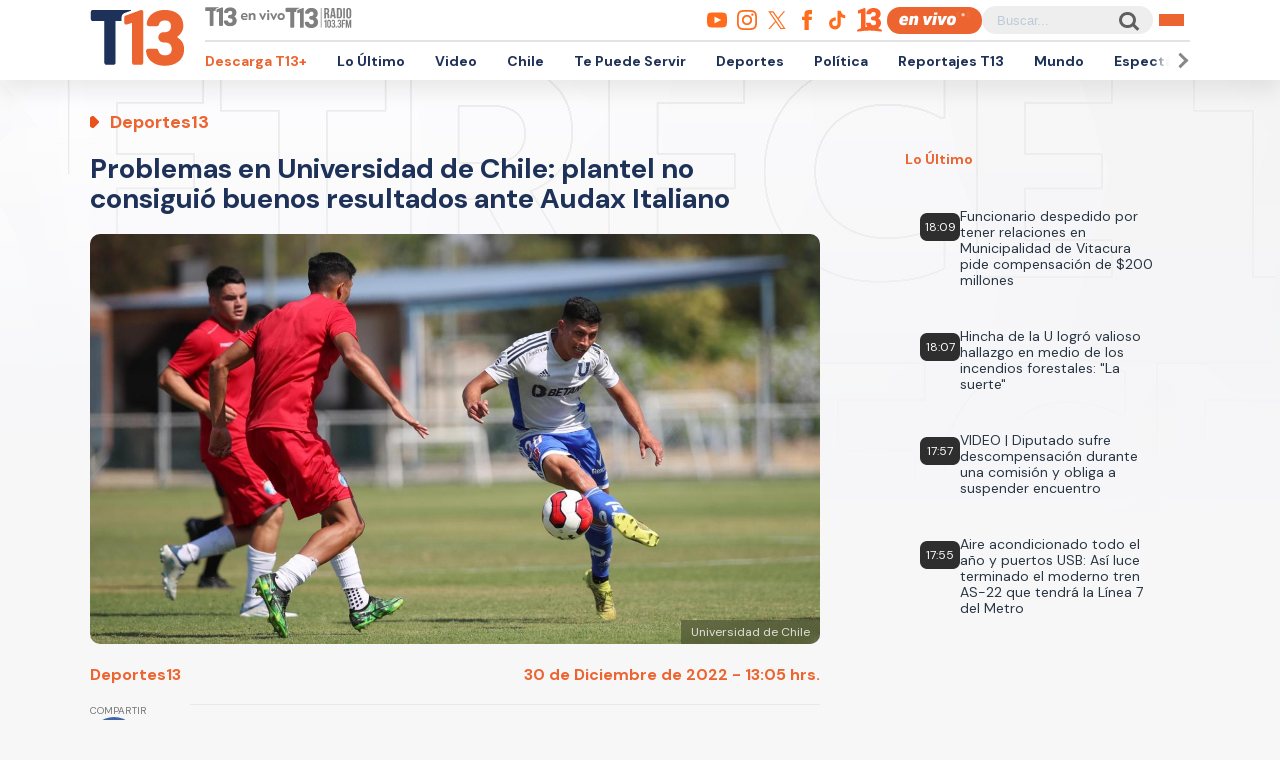

--- FILE ---
content_type: text/html; charset=UTF-8
request_url: https://rudo.video/live/futgo?c3=T13&autostart=1&volume=0&tag=eyJwcmUiOiJodHRwczpcL1wvcHViYWRzLmcuZG91YmxlY2xpY2submV0XC9nYW1wYWRcL2Fkcz9pdT1cLzExMjM3MjIwN1wvRGVza3RvcFwvcHJlcm9sbF9kZXNrdG9wJmRlc2NyaXB0aW9uX3VybD1odHRwJTNBJTJGJTJGd3d3LnQxMy5jbCUyRmVuLXZpdm8mcGxjbXQ9MSZ2Y29ucD0yJnd0YT0xJmVudj12cCZpbXBsPXMmY29ycmVsYXRvcj0mdGZjZD0wJm5wYT0wJmdkZnBfcmVxPTEmb3V0cHV0PXZhc3Qmc3o9NTEyeDI4OCU3QzY0MHgzNjAlN0M2NDB4NDgwJTdDNjU2eDM2OCZjaXVfc3pzPTcyOHg5MCw5NzB4OTAsOTcweDI1MCwxOTAweDgyNSwxOTIweDc2OCw0MDB4NjAmdW52aWV3ZWRfcG9zaXRpb25fc3RhcnQ9MSZwbW5kPTAmcG14ZD0xMjAwMDAmcG1hZD0yJnBvZD0xJmN1c3RfcGFyYW1zPWNvbnRlbnRfdHlwZSUzRHZpZGVvJTI2cGxhdGZvcm0lM0RkZXNrdG9wJTI2c2l0aW8lM0R0MTMuY2wlMjZzZWNjaW9uJTNEZGVwb3J0ZXMiLCJwb3N0IjoiMCIsIm1pZCI6eyJ0YWciOiIwIiwidGltZSI6W119LCJvdmVyIjp7InRhZyI6Imh0dHBzOlwvXC9wdWJhZHMuZy5kb3VibGVjbGljay5uZXRcL2dhbXBhZFwvYWRzP2l1PVwvMTEyMzcyMjA3XC9EZXNrdG9wXC9vdmVybGF5JmRlc2NyaXB0aW9uX3VybD1odHRwJTNBJTJGJTJGd3d3LnQxMy5jbCUyRmVuLXZpdm8mcGxjbXQ9MSZ2Y29ucD0yJnd0YT0xJnBsY210PTEmdmNvbnA9MiZ3dGE9MSZlbnY9dnAmaW1wbD1zJmNvcnJlbGF0b3I9JnRmY2Q9MCZucGE9MCZnZGZwX3JlcT0xJm91dHB1dD12YXN0JnZhZF90eXBlPW5vbmxpbmVhciZzej00MDB4NjAlN0M0ODB4NzAmbWkmY3VzdF9wYXJhbXM9Y29udGVudF90eXBlJTNEdmlkZW8lMjZwbGF0Zm9ybSUzRGRlc2t0b3AlMjZzaXRpbyUzRHQxMy5jbCUyNnNlY2Npb24lM0RkZXBvcnRlcyIsInRpbWUiOls2MF19fQ==
body_size: 6241
content:
<!DOCTYPE html>
<html>
<head>
<title>LIVE FUTGO</title>
<meta charset="utf-8">
<meta name="viewport" content="width=device-width, user-scalable=no, initial-scale=1.0, maximum-scale=1.0, minimum-scale=1.0">
<meta http-equiv="X-UA-Compatible" content="IE=edge,chrome=1">
<meta property="og:title" content="FUTGO">
<meta property="og:url" content="//rudo.video/live/futgo">
<meta property="og:image" content="//cdn.rudo.video/assets/canal-13/global_73feabb7c407bd7533644103797726c015194618.jpg">
<meta property="og:type" content="video">
<link rel="shortcut icon" type="image/x-icon" href="//rudo.video/public/dpsPlayer/8.21.1.n/skins/new.dps/img/favicon.png">
<link rel="stylesheet" href="//fonts.googleapis.com/css?family=Roboto:400,400i,700,700i">
<link rel="stylesheet" href="//rudo.video/public/dpsPlayer/8.21.1.n/skins/new.dps/videojs.min.css?v=49016492">
<link rel="stylesheet" href="//rudo.video/public/dpsPlayer/8.21.1.n/skins/new.dps/ima.min.css?v=49016492">
<link rel="stylesheet" href="//rudo.video/public/dpsPlayer/8.21.1.n/skins/new.dps/style.css?v=49016492">
<script src="https://ajax.googleapis.com/ajax/libs/jquery/1.12.4/jquery.min.js"></script>
<script src="https://www.gstatic.com/cv/js/sender/v1/cast_sender.js?loadCastFramework=1"></script>
<script src="//imasdk.googleapis.com/js/sdkloader/ima3.js"></script>
<script src="//imasdk.googleapis.com/js/sdkloader/ima3_dai.js"></script>
<script src="//rudo.video/public/dpsPlayer/8.21.1.n/video.js?v=49016492" type="text/javascript"></script>
<script src="//rudo.video/public/dpsPlayer/8.21.1.n/plugins/videojs.ima.js?v=49016492" type="text/javascript"></script>
<script src="//rudo.video/public/dpsPlayer/8.21.1.n/plugins/videojs-contrib-ads.min.js?v=49016492" type="text/javascript"></script>
<script src="//rudo.video/public/dpsPlayer/8.21.1.n/plugins/nuevo.min.js?v=49016492" type="text/javascript"></script>
<script src="//rudo.video/public/dpsPlayer/8.21.1.n/plugins/videojs-chromecast.min.js?v=49016492"></script>
<style type="text/css">
:root{--logo-src: url("https://cdn.rudo.video/assets/canal-13/logo_player_79d2844608147059d32c679a35b1d4b515194619.png");--logo-size: 30px;}</style>
<script>
      (function(i,s,o,g,r,a,m){i['GoogleAnalyticsObject']=r;i[r]=i[r]||function(){
      (i[r].q=i[r].q||[]).push(arguments)},i[r].l=1*new Date();a=s.createElement(o),
      m=s.getElementsByTagName(o)[0];a.async=1;a.src=g;m.parentNode.insertBefore(a,m)
      })(window,document,'script','//www.google-analytics.com/analytics.js','ga');
      //ga('create', 'UA-38929304-1', 'auto');
      //ga('send', 'pageview');
        </script>
    <script  src="https://static.13.cl/7/sites/all/libraries/live/cl-13-website-dai.min.js"></script> <script>var _$_54c3=["\x68\x74\x74\x70\x73\x3A\x2F\x2F\x75\x73\x2D\x63\x65\x6E\x74\x72\x61\x6C\x31\x2D\x63\x61\x6E\x61\x6C\x2D\x31\x33\x2D\x73\x74\x72\x65\x61\x6D\x2D\x61\x70\x69\x2E\x63\x6C\x6F\x75\x64\x66\x75\x6E\x63\x74\x69\x6F\x6E\x73\x2E\x6E\x65\x74\x2F\x6D\x65\x64\x69\x61\x2F\x74\x6F\x6B\x65\x6E","\x47\x45\x54","\x6A\x73\x6F\x6E","\x61\x75\x74\x68\x54\x6F\x6B\x65\x6E","\x64\x61\x74\x61","\x3F\x61\x75\x74\x68\x2D\x74\x6F\x6B\x65\x6E\x3D","\x73\x72\x63","\x61\x6A\x61\x78","\x72\x65\x61\x64\x79"];var authToken=0;$(document)[_$_54c3[8]](function(){$[_$_54c3[7]]({url:_$_54c3[0],type:_$_54c3[1],dataType:_$_54c3[2],success:function(ok){authToken= ok[_$_54c3[4]][_$_54c3[3]];player[_$_54c3[6]]({src:streamURL+ _$_54c3[5]+ authToken,type:typeStreamURL});playPromise()}})}) </script></head>
<body>
        <div class="rudo__wrapper rudo-wrapper rudo-wrapper--is-live rudo-wrapper--header-visible  " id="afterPlayer">
            <video id="rudo-video" class="video-js vjs-big-play-centered vjs-default-skin" poster="//cdn.rudo.video/assets/canal-13/global_73feabb7c407bd7533644103797726c015194618.jpg" ><source src="https://rudo.video/rudo.m3u8" type="application/x-mpegURL"></video>            <!--<div class="controls-banner is-hidden">-->
            <div class="controls-banner">
              <div class="controls-banner__container">
                <!--<a href="#" target="_blank">
                  <img src="https://via.placeholder.com/320x90/" alt="{title}" />
                </a>
                    <div id='div-gpt-ad-1648065987607-0' style='min-width: 320px; min-height: 50px;'>
                        <script>
                            googletag.cmd.push(function() { googletag.display('div-gpt-ad-1648065987607-0'); });
                        </script>
                    </div>-->
              </div>
            </div>

            <span class="tap-button">
                <i class="vjs-icon-volume-mute tap-button__icon" aria-hidden="true"></i>
                <span class="tap-button__label">ACTIVAR SONIDO</span>
            </span>

                          <span class="rudo__title rudo-title">
                  <span class="rudo-title__center">
                      <span class="rudo-title__label">FUTGO</span>
                  </span>
                                </span>
            
            <div id="rudo-mark-box" class="rudo-mark-box rudo-mark-box--br" style="display: none;">
              <div class="rudo-mark-box__wrapper">
                <img src="https://placehold.co/100x100/" alt="{title}" class="rudo-mark-box__logo" />
              </div>
            </div>
        </div><!-- /.rudo-wrapper -->
        <script>
            var _dpssid="";
        </script>
                        <script>
var _sh = "ey6283je82983je9823je8jowowiekldk9838274";
var _dpssid = "r1us1920832122697142d05ca69";
var _channel = "futgo";
var _ref = "www.t13.cl";
var _sid = "b1usr1us975186124697142d05ca8a";
var _ndvc ="1";
</script>
        <script>
            // GLOBAL VARS
            var durationVideo = 0;
            var Mobile=false
            var loopPlayer=false;
            var aboutTextDPS="RUDO LIVE P2P|OTT|VOD|CLIPPING|360|VR DIGITALPROSERVER.COM @ 2026";
            var aboutLinkDPS="https://www.digitalproserver.com";
            var aboutText= 'ir a 13.cl';
            var aboutLink= 'https://13.cl';
            var mutedPlayer=false;
            var autoplayPlayer=false;
            var preloadPlayer='none';
            var streamType='live';
            var contentType='video';
            var videoAuthor='Canal 13';
            var titleVideo='LIVE FUTGO';
            var slug='futgo';
            var vkey='futgo';
            var catName='canal-13';
            var $video       = $('#rudo-video');
            var $titleHeader = $('.rudo-title');
            var videoOnly = false;
            var scr = 1;
            var adsURL='https://rudo.video/ads/vmap/'+streamType+'/'+slug+'?url=https://www.t13.cl&tag=[base64]';
                        var streamURL='https://origin.dpsgo.com/ssai/event/Jxo4ZkwHQr-9XqguRcdsSg/master.m3u8';
            var typeStreamURL='application/x-mpegurl';
            var streamAutoplay=1;
            var streamVolume=0;
            var dvr= 0;
            var liveUiDVR=false;
            var posterIMG='//cdn.rudo.video/assets/canal-13/global_73feabb7c407bd7533644103797726c015194618.jpg';
            var haveAds=1;
            var customBranding='1';
            var playout='';
            var savedata='';
            var offlineFile='https://unlimited7-us.dps.live/vod/cl/dps/0/offline.mp4';
            var apiAds='0';
            var DAI=1;
            var DAITK=0;
            var dpsssai=0;
            var ASK='';
            var DV=1;
            var videoElement = '<video id="rudo-video" class="video-js vjs-big-play-centered vjs-default-skin" poster="//cdn.rudo.video/assets/canal-13/global_73feabb7c407bd7533644103797726c015194618.jpg" ><source src="https://rudo.video/rudo.m3u8" type="application/x-mpegURL"></video>';
            var CmC3 = 'T13';
            var urlRef = 'www.t13.cl';
            var subscription = '0';
            var st= '';
            var platform ='';
            var options = {
                id: 'rudo-video',
                disableVideoPlayPauseClick: true,
                adTagUrl: adsURL,
			vpaidMode: 'INSECURE',
			debug: true,
			adsRenderingSettings:{useStyledLinearAds:false},
			preventLateAdStart: true,
			disableCustomPlaybackForIOS10Plus: true,
                contentIsLive: true,
                prerollTimeout: 10000,
                showCountdown: true
            };
        </script>
        <script> const streamFormat = 'hls';const assetKey = 'Jxo4ZkwHQr-9XqguRcdsSg';let stream;stream = new window.videojsIma.LiveStream(streamFormat, assetKey);</script>        <script src="//rudo.video/public/dpsPlayer/8.21.1.n/live-jireh.js?v=49016492&ch=futgo" type="text/javascript"></script>
                <script>
            var dpsRoolz="btlx";
            var is_postroll = false; 
var adsManager; 
var durationAds = 0;



player.on("seeked", function(e) {
    player.paused() || streamSense.notifyPlay({
        ns_st_ui: "seek"
    }, parseInt(1e3 * player.currentTime()))
});

player.on("play", function(e) {
    streamSense.notifyPlay(parseInt(1e3 * player.currentTime()));

    var unmute= new URLSearchParams(window.location.search).get('unmute');
    var new_volume  = new URLSearchParams(window.location.search).get('new_volume');

    if (unmute == 1){
        player.muted( false );
        player.play();
    }

    if (new_volume != null && new_volume >= 0 && new_volume <= 1){
        player.volume(new_volume);
    }


    if (document.URL.search("vod") > -1 || document.URL.search("live") > -1) {
            window.parent.postMessage({
                'message': {
                    event: 'play',
                    player : 'vod'
                }
            }, "*");
        }



});

player.on("ended", function(e) {
    streamSense.notifyEnd(), reInitComscore();
    is_postroll = false;

if (document.URL.search("vod") > -1 || document.URL.search("live") > -1) {
    window.parent.postMessage({
        'message': {
            event: 'ended',
            current: player.currentTime()
        }
    }, "*");
}

});


player.on('timeupdate', function(e) {
    if (document.URL.search("vod") > -1 || document.URL.search("live") > -1) {
        window.parent.postMessage({
            'message': {
                event: 'timeupdate',
                player : 'vod',
                duration : player.duration(),
                current: player.currentTime()
            }
        }, "*");
    }
});


currentPlayer.on("pause", function(e) {
    streamSense.notifyPause(parseInt(1e3 * player.currentTime()));

    if (document.URL.search("vod") > -1 || document.URL.search("live") > -1) {
            window.parent.postMessage({
                'message': {
                    event: 'paused',
                    player : 'vod'
                }
            }, "*");
        }
});

player.on('readyforpostroll', function() {//este evento se dispara aunque no cargue la publicidad
    if(streamType=='vod'){//solo si es vod
        is_postroll = true;
    }
    
});

player.on("ads-ad-started", function(currentAds) {
//se dispara este evento una vez se carga/inicia la publicidad en el player


            window.parent.postMessage({
                'message': {
                    event: 'publicidad-start',
                    player : 'vod'
                }
            }, "*");


    setTimeout(function() {
        if(player.paused()){
            var currentAds  = adsManager.getCurrentAd();
            durationAds     = parseInt(currentAds.getDuration())*1000;

            streamSense.notifyEnd();//end video
            if(streamType=='vod'){
                if(is_postroll){
                    streamSense.setLabel("ns_st_ct", "va13");//seteamos ct del ads
                }
                else if(player.currentTime()>2 && is_postroll==false ){//is midroll
                    streamSense.setLabel("ns_st_ct", "va12");//seteamos ct del ads
                }
                else{//is preroll
                    streamSense.setLabel("ns_st_ct", "va11");//seteamos ct del ads
                }
            }
            else{//live
                streamSense.setLabel("ns_st_ct", "va21");//seteamos ct del ads
            }
            streamSense.setLabel("ns_st_cl", durationAds);//seteamos ct del ads
            streamSense.notifyPlay(0)//play del ads
            
        }
    }, 20)
});






player.on("ads-ad-ended", function(currentAds) {
//se dispara este evento una vez se termina la publicidad en el player
            window.parent.postMessage({
                'message': {
                    event: 'publicidad-end',
                    player : 'vod'
                }
            }, "*");

});






player.on("adsready", function(e) {

    adsManager = player.ima.getAdsManager();

    player.ima.addEventListener(google.ima.AdEvent.Type.SKIPPED, function() {
        if(is_postroll){
            streamSense.notifyEnd();//end ads
            streamSense.setLabel("ns_st_ct", _previous_ct);//seteamos ct del video
            streamSense.setLabel("ns_st_cl", _previous_st_cl);//seteamos la duracion anterior del video
        }
        else{
            streamSense.notifyEnd();//end ads
            streamSense.setLabel("ns_st_ct", _previous_ct);//seteamos ct del video
            streamSense.setLabel("ns_st_cl", _previous_st_cl);//seteamos la duracion anterior del video
            streamSense.notifyPlay(parseInt(1e3 * player.currentTime()));//play video
        }
    });
    player.ima.addEventListener(google.ima.AdEvent.Type.PAUSED, function() {
        var currentTimeAds = durationAds - (parseInt(adsManager.getRemainingTime())*1000);
        streamSense.notifyPause(currentTimeAds)
            window.parent.postMessage({'message': {event: 'publicidad-end',player : 'vod'}}, "*");
    });
    player.ima.addEventListener(google.ima.AdEvent.Type.RESUMED, function() {
        var currentTimeAds = durationAds - (parseInt(adsManager.getRemainingTime())*1000);
        streamSense.notifyPlay(currentTimeAds)
            window.parent.postMessage({'message': {event: 'publicidad-start',player : 'vod'}}, "*");
    });
    player.ima.addEventListener(google.ima.AdEvent.Type.COMPLETE, function() {

        if(is_postroll){
            streamSense.notifyEnd();//end ads
            streamSense.setLabel("ns_st_ct", _previous_ct);//seteamos ct del video
            streamSense.setLabel("ns_st_cl", _previous_st_cl);//seteamos la duracion anterior del video
        }
        else{
            streamSense.notifyEnd();//end ads
            streamSense.setLabel("ns_st_ct", _previous_ct);//seteamos ct del video
            streamSense.setLabel("ns_st_cl", _previous_st_cl);//seteamos la duracion anterior del video
            streamSense.notifyPlay(parseInt(1e3 * player.currentTime()));//play video
            window.parent.postMessage({'message': {event: 'publicidad-end',player : 'vod'}}, "*");
        }
        is_postroll = false;
        durationAds = 0;
    });

});

player.on('volumechange', volumem => {
        window.parent.postMessage("playerRudo-13:volumechange:" + player.volume() , "*");
});









window.addEventListener('message', function(event) {
    if(event.data == 'play'){
        currentPlayer.play();
    }
    if(event.data == 'pause'){
        currentPlayer.pause();
    }
    if(event.data == 'volumeon'){
        console.log("Volumen a 75");
        document.querySelector(".player-has-muted .tap-button").click();
       player.volume(0.75);
    }
    if(event.data == 'estilos-13go'){
        var head  = document.getElementsByTagName('head')[0];
        var link  = document.createElement('link');
        link.rel  = 'stylesheet';
        link.type = 'text/css';
        link.href = 'https://www-storage.13.cl/c13/13go/css/dps-player-12.css';
        link.media = 'all';
        head.appendChild(link);
    }
    if(event.data == 'player-hover'){
        document.querySelector("body").classList.add("body-hover");
    }
    if(event.data == 'player-clean'){
        document.querySelector("body").classList.remove("body-hover");
    }
});        </script>
                                        <script type="text/javascript" src="//rudo.video/public/js/comscore-6.3.4.190424.js"></script>
                        <script type="text/javascript">var streamSense; 
var _previous_ct = '';
var _previous_st_cl = 0;
var C3 = "13CL";
if(CmC3!="RUDOVIDEO"){
C3=CmC3;
}
function reInitComscore(){
    var _durationVideo = 0;
    if(typeof durationVideo!='undefined' && durationVideo!=''){
        _durationVideo = durationVideo;
    }
    classification_comscore = 'vc11';
    if(streamType=='vod' && parseInt(_durationVideo)>(60*10)){
        classification_comscore = 'vc12';
    }
    else if(streamType=='live'){
        classification_comscore = 'vc13';
    }
    _previous_ct = classification_comscore;
    streamSense = new ns_.StreamingAnalytics({publisherId:'6906499'});
    streamSense.setLabel("ns_site", "13CL");
    streamSense.setLabel("name", "13CL");
    streamSense.setLabel("ns_st_mp", "RUDO PLAYER 13CL");
    streamSense.setLabel("ns_st_mv", "2.0.0");
    streamSense.setLabel("c1", "2");
    streamSense.setLabel("c2", "6906499");
    streamSense.setLabel("c3", C3);
    streamSense.setLabel("c4", "*null");
    streamSense.setLabel("c6", "*null");
    if(streamType=='live'){
        streamSense.setLabel("ns_st_cl", 0 );
        _previous_st_cl = 0;
    }
    else{
        streamSense.setLabel("ns_st_cl", parseInt(_durationVideo)*1000 );
        _previous_st_cl = parseInt(_durationVideo)*1000;
    }
    streamSense.setLabel("ns_st_ci", vkey);
    streamSense.setLabel("ns_st_ct", classification_comscore);
    streamSense.setLabel("ns_st_st", C3);
    streamSense.setLabel("ns_st_pu", "Canal13");
    streamSense.setLabel("ns_st_ti", "*null");
    streamSense.setLabel("ns_st_pr", titleVideo);
    streamSense.setLabel("ns_st_ge", "Variety");
    streamSense.setLabel("ns_st_ia", "0");
    streamSense.setLabel("ns_st_ce", "*null");
    streamSense.setLabel("ns_st_ddt", "*null");
    streamSense.setLabel("ns_st_tdt", "*null");
    streamSense.setLabel("ns_st_ep", "*null");
    streamSense.setLabel("ns_st_sn", "*null");
    streamSense.setLabel("ns_st_en", "*null");
    
}
reInitComscore();</script>
                <!-- 0 1 3.147.79.121 US https: futgo 01/21/2026 06:19:12 pm Mozilla/5.0 (Macintosh; Intel Mac OS X 10_15_7) AppleWebKit/537.36 (KHTML, like Gecko) Chrome/131.0.0.0 Safari/537.36; ClaudeBot/1.0; +claudebot@anthropic.com) rudo.video ref https://www.t13.cl/ - 3.147.79.121 1 3.147.79.121, 3.147.79.121 -> 0 type 0 odos 0 haveads 1 16509 AMAZON-02 Amazon.com Amazon.com-false secure  -->

        <script>
          window.addEventListener('click', function(event) {
            if (!event.target.closest('video')) return;
            // Disabled on 9-16 Mode
            if (document.querySelector('.rudo-wrapper').classList.contains('mode-9-16')) return;

            const $rudoVideo = document.querySelector('#rudo-video');

            if ($rudoVideo.classList.contains('vjs-playing')) {
              player.pause();
            } else {
              player.play();
            }
          });
        </script>

        <script>
          player.ready(function() {
            if (player.textTrackSettings) {
              const modalTextTrackSettings = document.querySelector('.vjs-text-track-settings');
              if (!modalTextTrackSettings) return;
              const windowOpacity = modalTextTrackSettings.querySelector('.vjs-window-opacity');
              if (!windowOpacity) return;
              const windowOpacitySelect = windowOpacity.querySelector('select');
              if (!windowOpacitySelect) return;

              windowOpacitySelect.selectedIndex = 1;
              windowOpacitySelect.dispatchEvent(new Event('change'));
            }
          });
        </script>
    </body>
</html>


--- FILE ---
content_type: text/html; charset=utf-8
request_url: https://www.google.com/recaptcha/api2/aframe
body_size: 268
content:
<!DOCTYPE HTML><html><head><meta http-equiv="content-type" content="text/html; charset=UTF-8"></head><body><script nonce="7z8YnFGcmy7FpYN4DVpUFA">/** Anti-fraud and anti-abuse applications only. See google.com/recaptcha */ try{var clients={'sodar':'https://pagead2.googlesyndication.com/pagead/sodar?'};window.addEventListener("message",function(a){try{if(a.source===window.parent){var b=JSON.parse(a.data);var c=clients[b['id']];if(c){var d=document.createElement('img');d.src=c+b['params']+'&rc='+(localStorage.getItem("rc::a")?sessionStorage.getItem("rc::b"):"");window.document.body.appendChild(d);sessionStorage.setItem("rc::e",parseInt(sessionStorage.getItem("rc::e")||0)+1);localStorage.setItem("rc::h",'1769030362223');}}}catch(b){}});window.parent.postMessage("_grecaptcha_ready", "*");}catch(b){}</script></body></html>

--- FILE ---
content_type: application/javascript; charset=utf-8
request_url: https://fundingchoicesmessages.google.com/f/AGSKWxXjzu4CsFOwLtIAKHnlsK09Vv0qS4UwJk83sZtRiLzp8r1vVh0_Jole-WDoOmmAyO1_l08V8hCHmViTi7yhiQfh2g9-gHgJZDnajVHj_xndeM5Uf4rK2M61e_v_aBWzFQhsjoribA==?fccs=W251bGwsbnVsbCxudWxsLG51bGwsbnVsbCxudWxsLFsxNzY5MDMwMzYyLDk2NzAwMDAwMF0sbnVsbCxudWxsLG51bGwsW251bGwsWzcsOSw2XSxudWxsLDIsbnVsbCwiZW4iLG51bGwsbnVsbCxudWxsLG51bGwsbnVsbCwxXSwiaHR0cHM6Ly93d3cudDEzLmNsL25vdGljaWEvZGVwb3J0ZXMxMy9wcm9ibGVtYXMtZW4tdW5pdmVyc2lkYWQtZGUtY2hpbGUtcGxhbnRlbC1uby1jb25zaWd1aW8tYnVlbm9zLXJlc3VsdGFkb3MtYW50ZS1hdWRheCIsbnVsbCxbWzgsIjlvRUJSLTVtcXFvIl0sWzksImVuLVVTIl0sWzE5LCIyIl0sWzE3LCJbMF0iXSxbMjQsIiJdLFsyOSwiZmFsc2UiXV1d
body_size: 208
content:
if (typeof __googlefc.fcKernelManager.run === 'function') {"use strict";this.default_ContributorServingResponseClientJs=this.default_ContributorServingResponseClientJs||{};(function(_){var window=this;
try{
var qp=function(a){this.A=_.t(a)};_.u(qp,_.J);var rp=function(a){this.A=_.t(a)};_.u(rp,_.J);rp.prototype.getWhitelistStatus=function(){return _.F(this,2)};var sp=function(a){this.A=_.t(a)};_.u(sp,_.J);var tp=_.ed(sp),up=function(a,b,c){this.B=a;this.j=_.A(b,qp,1);this.l=_.A(b,_.Pk,3);this.F=_.A(b,rp,4);a=this.B.location.hostname;this.D=_.Fg(this.j,2)&&_.O(this.j,2)!==""?_.O(this.j,2):a;a=new _.Qg(_.Qk(this.l));this.C=new _.dh(_.q.document,this.D,a);this.console=null;this.o=new _.mp(this.B,c,a)};
up.prototype.run=function(){if(_.O(this.j,3)){var a=this.C,b=_.O(this.j,3),c=_.fh(a),d=new _.Wg;b=_.hg(d,1,b);c=_.C(c,1,b);_.jh(a,c)}else _.gh(this.C,"FCNEC");_.op(this.o,_.A(this.l,_.De,1),this.l.getDefaultConsentRevocationText(),this.l.getDefaultConsentRevocationCloseText(),this.l.getDefaultConsentRevocationAttestationText(),this.D);_.pp(this.o,_.F(this.F,1),this.F.getWhitelistStatus());var e;a=(e=this.B.googlefc)==null?void 0:e.__executeManualDeployment;a!==void 0&&typeof a==="function"&&_.To(this.o.G,
"manualDeploymentApi")};var vp=function(){};vp.prototype.run=function(a,b,c){var d;return _.v(function(e){d=tp(b);(new up(a,d,c)).run();return e.return({})})};_.Tk(7,new vp);
}catch(e){_._DumpException(e)}
}).call(this,this.default_ContributorServingResponseClientJs);
// Google Inc.

//# sourceURL=/_/mss/boq-content-ads-contributor/_/js/k=boq-content-ads-contributor.ContributorServingResponseClientJs.en_US.9oEBR-5mqqo.es5.O/d=1/exm=ad_blocking_detection_executable,kernel_loader,loader_js_executable,web_iab_tcf_v2_signal_executable/ed=1/rs=AJlcJMwtVrnwsvCgvFVyuqXAo8GMo9641A/m=cookie_refresh_executable
__googlefc.fcKernelManager.run('\x5b\x5b\x5b7,\x22\x5b\x5bnull,\\\x22t13.cl\\\x22,\\\x22AKsRol_HPz8nxMKroOV2ZngQQgnhTJolBwszdkI-XKI7HbAk5Og7fyNX2vVkly3hzOYEGdV66kKV-L8MzIljubdneccaiQi2fiOjhj3wK1w_9kcEW7h4gpf3vq5hKBkMXwfOY1Pj5-7_v4HpNhBnw8RUJjDD0D1nKw\\\\u003d\\\\u003d\\\x22\x5d,null,\x5b\x5bnull,null,null,\\\x22https:\/\/fundingchoicesmessages.google.com\/f\/AGSKWxXUvbS2XfxHKWRS5VAVAkJ6TmMYwyptRs_W_YlEkXH7jLWpkWbW2dzz8q_kAiQpH76YpbqkZBmwA3Awk8cnDYSH8shzLbi-1Gako1ktdlxEwKwlPlYDZWEiMuKAZqpBZMgw-9IKDA\\\\u003d\\\\u003d\\\x22\x5d,null,null,\x5bnull,null,null,\\\x22https:\/\/fundingchoicesmessages.google.com\/el\/AGSKWxWGnc1W-Y4_jnGq4Oalnkw2qzJ0wJJTwq_j11NuPf85ztG-P8g5taJxwUkGtaj5kQdtpOrr5EokMJ1PkdLsQOSS5Bw0jmVrFgl5eNVYoEFFYEKo0rh_DOtqq0ckK-DN_6kOOcnnFQ\\\\u003d\\\\u003d\\\x22\x5d,null,\x5bnull,\x5b7,9,6\x5d,null,2,null,\\\x22en\\\x22,null,null,null,null,null,1\x5d,null,\\\x22Privacy and cookie settings\\\x22,\\\x22Close\\\x22,null,null,null,\\\x22Managed by Google. Complies with IAB TCF. CMP ID: 300\\\x22\x5d,\x5b3,1\x5d\x5d\x22\x5d\x5d,\x5bnull,null,null,\x22https:\/\/fundingchoicesmessages.google.com\/f\/AGSKWxUrMgQbKvOirj_pKOAYCrhzO7RNmprhF-ORCte9_Xhmd9Zc4a-_bVA-VekRBDOjhO6iDfnQKn0oLwp4FxUrWBciqfSEMk1ILJc7vrEWmzk8-hRByGlRJHFtLIJ_ErGo1kulb8aLbg\\u003d\\u003d\x22\x5d\x5d');}

--- FILE ---
content_type: application/xml
request_url: https://rudo.video/ads/vmap/live/futgo?url=https://www.t13.cl&tag=eyJwcmUiOiJodHRwczpcL1wvcHViYWRzLmcuZG91YmxlY2xpY2submV0XC9nYW1wYWRcL2Fkcz9pdT1cLzExMjM3MjIwN1wvRGVza3RvcFwvcHJlcm9sbF9kZXNrdG9wJmRlc2NyaXB0aW9uX3VybD1odHRwJTNBJTJGJTJGd3d3LnQxMy5jbCUyRmVuLXZpdm8mcGxjbXQ9MSZ2Y29ucD0yJnd0YT0xJmVudj12cCZpbXBsPXMmY29ycmVsYXRvcj0mdGZjZD0wJm5wYT0wJmdkZnBfcmVxPTEmb3V0cHV0PXZhc3Qmc3o9NTEyeDI4OCU3QzY0MHgzNjAlN0M2NDB4NDgwJTdDNjU2eDM2OCZjaXVfc3pzPTcyOHg5MCw5NzB4OTAsOTcweDI1MCwxOTAweDgyNSwxOTIweDc2OCw0MDB4NjAmdW52aWV3ZWRfcG9zaXRpb25fc3RhcnQ9MSZwbW5kPTAmcG14ZD0xMjAwMDAmcG1hZD0yJnBvZD0xJmN1c3RfcGFyYW1zPWNvbnRlbnRfdHlwZSUzRHZpZGVvJTI2cGxhdGZvcm0lM0RkZXNrdG9wJTI2c2l0aW8lM0R0MTMuY2wlMjZzZWNjaW9uJTNEZGVwb3J0ZXMiLCJwb3N0IjoiMCIsIm1pZCI6eyJ0YWciOiIwIiwidGltZSI6W119LCJvdmVyIjp7InRhZyI6Imh0dHBzOlwvXC9wdWJhZHMuZy5kb3VibGVjbGljay5uZXRcL2dhbXBhZFwvYWRzP2l1PVwvMTEyMzcyMjA3XC9EZXNrdG9wXC9vdmVybGF5JmRlc2NyaXB0aW9uX3VybD1odHRwJTNBJTJGJTJGd3d3LnQxMy5jbCUyRmVuLXZpdm8mcGxjbXQ9MSZ2Y29ucD0yJnd0YT0xJnBsY210PTEmdmNvbnA9MiZ3dGE9MSZlbnY9dnAmaW1wbD1zJmNvcnJlbGF0b3I9JnRmY2Q9MCZucGE9MCZnZGZwX3JlcT0xJm91dHB1dD12YXN0JnZhZF90eXBlPW5vbmxpbmVhciZzej00MDB4NjAlN0M0ODB4NzAmbWkmY3VzdF9wYXJhbXM9Y29udGVudF90eXBlJTNEdmlkZW8lMjZwbGF0Zm9ybSUzRGRlc2t0b3AlMjZzaXRpbyUzRHQxMy5jbCUyNnNlY2Npb24lM0RkZXBvcnRlcyIsInRpbWUiOls2MF19fQ==
body_size: 536
content:
<?xml version="1.0" encoding="UTF-8"?>
<vmap:VMAP xmlns:vmap="http://www.iab.net/videosuite/vmap" version="1.0"><vmap:AdBreak timeOffset="start" breakType="linear" breakId="preroll-1">
                <vmap:AdSource id="preroll-1-ad-1" allowMultipleAds="false" followRedirects="true">
                    <vmap:AdTagURI templateType="vast3">
                        <![CDATA[https://pubads.g.doubleclick.net/gampad/ads?iu=/112372207/Desktop/preroll_desktop&description_url=http%3A%2F%2Fwww.t13.cl%2Fen-vivo&plcmt=1&vconp=2&wta=1&env=vp&impl=s&correlator=&tfcd=0&npa=0&gdfp_req=1&output=vast&sz=512x288%7C640x360%7C640x480%7C656x368&ciu_szs=728x90,970x90,970x250,1900x825,1920x768,400x60&unviewed_position_start=1&pmnd=0&pmxd=120000&pmad=2&pod=1&cust_params=content_type%3Dvideo%26platform%3Ddesktop%26sitio%3Dt13.cl%26seccion%3Ddeportes]]>
                    </vmap:AdTagURI>
                </vmap:AdSource>
            </vmap:AdBreak><vmap:AdBreak timeOffset="00:01:00.000" breakType="nonlinear" breakId="midroll-1">
                <vmap:AdSource id="midroll-1-ad-1" allowMultipleAds="false" followRedirects="true">
                    <vmap:AdTagURI templateType="vast3">
                        <![CDATA[https://pubads.g.doubleclick.net/gampad/ads?iu=/112372207/Desktop/overlay&description_url=http%3A%2F%2Fwww.t13.cl%2Fen-vivo&plcmt=1&vconp=2&wta=1&plcmt=1&vconp=2&wta=1&env=vp&impl=s&correlator=&tfcd=0&npa=0&gdfp_req=1&output=vast&vad_type=nonlinear&sz=400x60%7C480x70&mi&cust_params=content_type%3Dvideo%26platform%3Ddesktop%26sitio%3Dt13.cl%26seccion%3Ddeportes]]>
                    </vmap:AdTagURI>
                </vmap:AdSource>
            </vmap:AdBreak></vmap:VMAP>


--- FILE ---
content_type: text/javascript;charset=utf-8
request_url: https://p1cluster.cxense.com/p1.js
body_size: 100
content:
cX.library.onP1('2mnshxq8junlg21x3np7t0jnot');


--- FILE ---
content_type: text/javascript;charset=utf-8
request_url: https://id.cxense.com/public/user/id?json=%7B%22identities%22%3A%5B%7B%22type%22%3A%22ckp%22%2C%22id%22%3A%22mkoizzjkpcuu1ayl%22%7D%2C%7B%22type%22%3A%22lst%22%2C%22id%22%3A%222mnshxq8junlg21x3np7t0jnot%22%7D%2C%7B%22type%22%3A%22cst%22%2C%22id%22%3A%222mnshxq8junlg21x3np7t0jnot%22%7D%5D%7D&callback=cXJsonpCB2
body_size: 208
content:
/**/
cXJsonpCB2({"httpStatus":200,"response":{"userId":"cx:2tbe18yfh7v1k21ac679mke75i:1245lf77avdc8","newUser":false}})

--- FILE ---
content_type: application/javascript; charset=utf-8
request_url: https://fundingchoicesmessages.google.com/f/AGSKWxWZlvkGdiYm--Xp7wtjahlOr_3GpY2vg-YVvw-uzFgnQXpLeKrUhddlfB-G6fe5W1dHLzKn3eDOTXvoFmiLE9z47Roa8XSQJUzVbtHrjTqMf9a5g-By68b9IwNu51dhTN5esiRzTKWoMudLcjzlFHvBUkeG-g0bWmdlxnASiEjTYPACluZLvksnHWPn/_/ad_red./adtags./juicyads_-permads./annonse.
body_size: -1291
content:
window['b294e7c7-024c-4509-836e-07d8abe68f78'] = true;